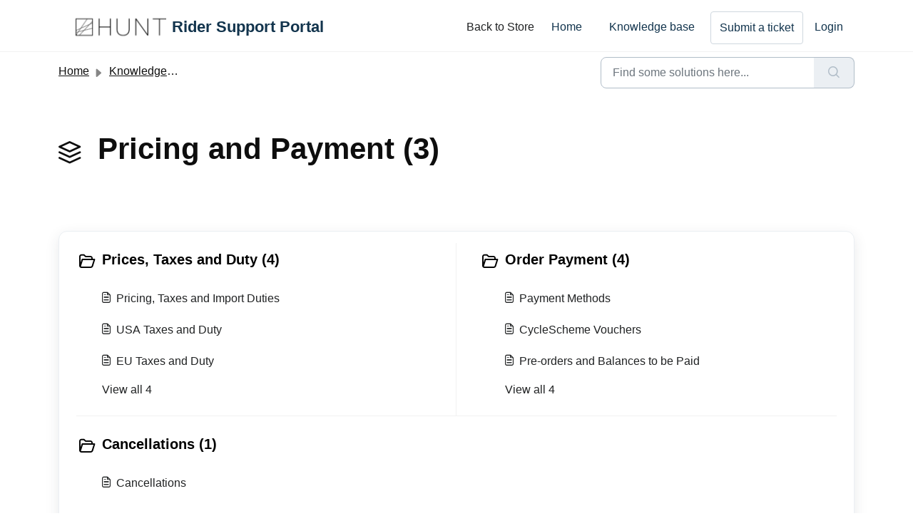

--- FILE ---
content_type: text/html; charset=utf-8
request_url: https://help.huntbikewheels.com/support/solutions/43000372416
body_size: 9631
content:
<!DOCTYPE html>
<html lang="en" data-date-format="non_us" dir="ltr">

<head>

  <meta name="csrf-param" content="authenticity_token" />
<meta name="csrf-token" content="9o+MwZ8Stc6moca5nQlc+lgK2klhGSQ0wVNKrPxGOkllOyXEDkm8NDxyUMQrK/E4bt6hIC313fjrbTnMeP4F5A==" />

  <link rel='shortcut icon' href='https://s3.amazonaws.com/cdn.freshdesk.com/data/helpdesk/attachments/production/43543458340/fav_icon/publUJVtMDZZmW7Ra_it9ro5BfQDg9Sa0A.jpg' />

  <!-- Title for the page -->
<title> Pricing and Payment : Rider Support Portal </title>

<!-- Meta information -->

      <meta charset="utf-8" />
      <meta http-equiv="X-UA-Compatible" content="IE=edge,chrome=1" />
      <meta name="description" content= "" />
      <meta name="author" content= "" />
       <meta property="og:title" content="Pricing and Payment" />  <meta property="og:url" content="https://help.huntbikewheels.com/support/solutions/43000372416" />  <meta property="og:image" content="https://s3.amazonaws.com/cdn.freshdesk.com/data/helpdesk/attachments/production/43566140272/logo/NYM4cWhxpwg-X3aD-1y8vyu2JIgGz1beUA.png?X-Amz-Algorithm=AWS4-HMAC-SHA256&amp;amp;X-Amz-Credential=AKIAS6FNSMY2XLZULJPI%2F20260123%2Fus-east-1%2Fs3%2Faws4_request&amp;amp;X-Amz-Date=20260123T091708Z&amp;amp;X-Amz-Expires=604800&amp;amp;X-Amz-SignedHeaders=host&amp;amp;X-Amz-Signature=e0c779d32e54e2294c766f214d9c6925bfb3d62e59f637370f9c57ebbb907f82" />  <meta property="og:site_name" content="Rider Support Portal" />  <meta property="og:type" content="article" />  <meta name="twitter:title" content="Pricing and Payment" />  <meta name="twitter:url" content="https://help.huntbikewheels.com/support/solutions/43000372416" />  <meta name="twitter:image" content="https://s3.amazonaws.com/cdn.freshdesk.com/data/helpdesk/attachments/production/43566140272/logo/NYM4cWhxpwg-X3aD-1y8vyu2JIgGz1beUA.png?X-Amz-Algorithm=AWS4-HMAC-SHA256&amp;amp;X-Amz-Credential=AKIAS6FNSMY2XLZULJPI%2F20260123%2Fus-east-1%2Fs3%2Faws4_request&amp;amp;X-Amz-Date=20260123T091708Z&amp;amp;X-Amz-Expires=604800&amp;amp;X-Amz-SignedHeaders=host&amp;amp;X-Amz-Signature=e0c779d32e54e2294c766f214d9c6925bfb3d62e59f637370f9c57ebbb907f82" />  <meta name="twitter:card" content="summary" />  <link rel="canonical" href="https://help.huntbikewheels.com/support/solutions/43000372416" /> 

<!-- Responsive setting -->
<link rel="apple-touch-icon" href="https://s3.amazonaws.com/cdn.freshdesk.com/data/helpdesk/attachments/production/43543458340/fav_icon/publUJVtMDZZmW7Ra_it9ro5BfQDg9Sa0A.jpg" />
        <link rel="apple-touch-icon" sizes="72x72" href="https://s3.amazonaws.com/cdn.freshdesk.com/data/helpdesk/attachments/production/43543458340/fav_icon/publUJVtMDZZmW7Ra_it9ro5BfQDg9Sa0A.jpg" />
        <link rel="apple-touch-icon" sizes="114x114" href="https://s3.amazonaws.com/cdn.freshdesk.com/data/helpdesk/attachments/production/43543458340/fav_icon/publUJVtMDZZmW7Ra_it9ro5BfQDg9Sa0A.jpg" />
        <link rel="apple-touch-icon" sizes="144x144" href="https://s3.amazonaws.com/cdn.freshdesk.com/data/helpdesk/attachments/production/43543458340/fav_icon/publUJVtMDZZmW7Ra_it9ro5BfQDg9Sa0A.jpg" />
        <meta name="viewport" content="width=device-width, initial-scale=1.0, maximum-scale=5.0, user-scalable=yes" /> 

<script src="https://ajax.googleapis.com/ajax/libs/jquery/3.6.0/jquery.min.js"></script>

  <link rel="icon" href="https://s3.amazonaws.com/cdn.freshdesk.com/data/helpdesk/attachments/production/43543458340/fav_icon/publUJVtMDZZmW7Ra_it9ro5BfQDg9Sa0A.jpg" />

  <link rel="stylesheet" href="/assets/cdn/portal/styles/theme.css?FD003" nonce="tLxwPR7yNOq2XPHfW8vLGg=="/>

  <style type="text/css" nonce="tLxwPR7yNOq2XPHfW8vLGg=="> /* theme */ .portal--light {
              --fw-body-bg: #ffffff;
              --fw-header-bg: #ffffff;
              --fw-header-text-color: #12344D;
              --fw-helpcenter-bg: #ffffff;
              --fw-helpcenter-text-color: #0e0e0e;
              --fw-footer-bg: #ffffff;
              --fw-footer-text-color: #12344D;
              --fw-tab-active-color: #000000;
              --fw-tab-active-text-color: #FFFFFF;
              --fw-tab-hover-color: #202223;
              --fw-tab-hover-text-color: #FFFFFF;
              --fw-btn-background: #FFFFFF;
              --fw-btn-text-color: #12344D;
              --fw-btn-primary-background: #42b72a;
              --fw-btn-primary-text-color: #FFFFFF;
              --fw-baseFont: Helvetica;
              --fw-textColor: #000000;
              --fw-headingsFont: Helvetica;
              --fw-linkColor: #202223;
              --fw-linkColorHover: #389c23;
              --fw-inputFocusRingColor: #f1f1f1;
              --fw-formInputFocusColor: #f1f1f1;
              --fw-card-bg: #FFFFFF;
              --fw-card-fg: #0e0e0e;
              --fw-card-border-color: #0e0e0e;
              --fw-nonResponsive: #ffffff;
              --bs-body-font-family: Helvetica;
    } </style>

    <style type="text/css" nonce="tLxwPR7yNOq2XPHfW8vLGg==">
      section.container-fluid.px-0.fw-helpcenter {
  background: url(https://cdn.shopify.com/s/files/1/0686/6341/files/TRFHeaderImage_4.jpg);
  background-size: cover;
  background-position: right;
}

footer.container-fluid.px-0 {
  display: none;
}

input[name="helpdesk_ticket[custom_field][cf_language140781_986810]"] {
  display: none !important;
}

label[for="helpdesk_ticket_custom_field_cf_language140781_986810"],
.form-group:has(input[name="helpdesk_ticket[custom_field][cf_language140781_986810]"]) {
  display: none !important;
}

button.navbar-toggler.collapsed {
  transform: scaleX(-1);
  transform-origin: center;
}

.navbar .navbar-collapse .nav-item:not(.no-hover):hover {
  background-color: unset!important;
}
.navbar .navbar-collapse .nav-item:not(.no-hover):hover .nav-link{
  color: var(--fw-header-text-color)!important;
}
.navbar .navbar-collapse .nav-item:not(.no-hover).active {
  background-color: unset!important;
}
.navbar .navbar-collapse .nav-item:not(.no-hover).active .nav-link {
  color: var(--fw-header-text-color)!important;
}

.navbar .navbar-collapse .nav-item:not(.no-hover) .nav-link::before {
  content: "";
  position: absolute;
  bottom: 20px;
  background-color: currentColor;
  height: 1px;
  transition: transform 0.3s;
  z-index: 20;
  left: 10%;
  width: 80%;
  transform: scaleX(0);
  will-change: transform;
  opacity: 0.8;
}

.navbar .navbar-collapse .nav-item:not(.no-hover):hover .nav-link::before{
    transform: scaleX(1);
}

button.navbar-toggler.collapsed {
  transform: scaleX(-1);
  transform-origin: center;
}

.navbar .navbar-collapse .nav-item:not(.no-hover):hover {
  background-color: unset!important;
}
.navbar .navbar-collapse .nav-item:not(.no-hover):hover .nav-link{
  color: var(--fw-header-text-color)!important;
}
.navbar .navbar-collapse .nav-item:not(.no-hover).active {
  background-color: unset!important;
}
.navbar .navbar-collapse .nav-item:not(.no-hover).active .nav-link {
  color: var(--fw-header-text-color)!important;
}

.trf-hamburger-menu {
  visibility: hidden;
}

.navbar .navbar-toggler {
  visibility: hidden;
}

@media (max-width: 768px) {
   .fs-22 {
  	font-size:20px!important;
  }
  .navbar {
    position: relative;
  }
  .navbar-brand {
    position: absolute;
    left: 50%;
    transform: translateX(-50%);
  }
  .navbar .navbar-collapse .nav-item:not(.no-hover) .nav-link::before {
  	bottom: 0px;
  }
  .navbar .navbar-collapse .nav-item:not(.no-hover) .nav-link::before:hover {
  	visibility: hidden;
  }
  .navbar-brand {
	display: flex;
    flex-wrap: nowrap;
    flex-direction: column;
  }
  .navbar-brand .fw-brand-logo,
  .navbar-brand .fw-brand-name {
  	height: 25px;
  }
}

@media screen and (max-width: 1200px) {
  .navbar .navbar-collapse .nav-item:not(.no-hover) .nav-link::before {
  	bottom: 0px;
    left: 5%;
  }
  .navbar .navbar-collapse .nav-item:not(.no-hover) .nav-link::before:hover {
  	visibility: hidden;
  }

  .navbar .navbar-collapse {
  	left: 0!important;
  }

  button.navbar-toggler.collapsed {
     visibility: hidden;
  }

  .navbar .navbar-toggler {
    visibility: visible;
    border-bottom-left-radius: 0;
    border-bottom-right-radius: .25rem;
  }
  .navbar .navbar-toggler:not(.collapsed){
    left: 16rem;
  }
  .navbar .navbar-toggler .icon-bar {
    transition: all 0s ease;
  }
  
  .trf-hamburger-menu {
    visibility: visible;
    cursor: pointer;
  }
  .nav-item img,
  .nav-item span::before {
  	visibility: hidden;
  }
}

@media screen and (max-width: 1450px) {
  .navbar .navbar-collapse .nav-item:not(.no-hover) .nav-link::before {
  	bottom: 0px;
    left: 5%;
  }
  .navbar .navbar-collapse .nav-item:not(.no-hover):hover .nav-link::before{
    transform: scaleX(0);
    visibility: hidden;
  }

  .navbar .navbar-collapse {
  	left: 0!important;
  }

  button.navbar-toggler.collapsed {
     visibility: hidden;
  }

  .navbar .navbar-toggler {
    visibility: visible;
    border-bottom-left-radius: 0;
    border-bottom-right-radius: .25rem;
  }
  .navbar .navbar-toggler:not(.collapsed){
    left: 16rem;
  }
  .navbar .navbar-toggler .icon-bar {
    transition: all 0s ease;
  }

  .nav-item img,
  .nav-item span::before {
  	visibility: hidden
  }
}

    </style>
  

  <script type="text/javascript" nonce="tLxwPR7yNOq2XPHfW8vLGg==">
    window.cspNonce = "tLxwPR7yNOq2XPHfW8vLGg==";
  </script>

  <script src="/assets/cdn/portal/scripts/nonce.js" nonce="tLxwPR7yNOq2XPHfW8vLGg=="></script>

  <script src="/assets/cdn/portal/vendor.js" nonce="tLxwPR7yNOq2XPHfW8vLGg=="></script>

  <script src="/assets/cdn/portal/scripts/head.js" nonce="tLxwPR7yNOq2XPHfW8vLGg=="></script>

  <script type="text/javascript" nonce="tLxwPR7yNOq2XPHfW8vLGg==">
      window.store = {};
window.store = {
  assetPath: "/assets/cdn/portal/",
  defaultLocale: "en",
  currentLocale: "en",
  currentPageName: "solution_category",
  portal: {"id":43000117378,"name":"Rider Support Portal","product_id":43000029922},
  portalAccess: {"hasSolutions":true,"hasForums":false,"hasTickets":false,"accessCount":1},
  account: {"id":986810,"name":"The Rider Firm","time_zone":"London","companies":[]},
  vault_service: {"url":"https://vault-service.freshworks.com/data","max_try":2,"product_name":"fd"},
  blockedExtensions: "exe,dll,sys,swf,scr,gzquar,js,jse,class,vb,com,bat,cmd,pif,img,iso,hta,html,msc,msp,cpl,reg,tmp,py,ps,msi,msp,inf,scf,ocx,bin,ws,sh,lnk,gadget,dmg,msh,apk,iqy,pub,jar,zip,rar,sfx,zix,ear,war,arj",
  allowedExtensions: "",
  search: {"all":"/support/search","solutions":"/support/search/solutions","topics":"/support/search/topics","tickets":"/support/search/tickets"},
  portalLaunchParty: {
    enableStrictSearch: false,
    ticketFragmentsEnabled: false,
    homepageNavAccessibilityEnabled: false,
    channelIdentifierFieldsEnabled: false,
  },


    googleAnalytics: {"account_number":"","domain":null,"ga4":true},



    marketplace: {"token":"eyJ0eXAiOiJKV1QiLCJhbGciOiJIUzI1NiJ9.[base64].coyyfHHx45bfH2cRJa45KnCC1QA6BXEEuP6bfwRJ2b4","data_pipe_key":"634cd594466a52fa53c54b5b34779134","region":"us","org_domain":"theriderfirm.freshworks.com"},

  pod: "us-east-1",
  region: "US",
};
  </script>


</head>

<body class="portal portal--light  ">
  
  <header class="container-fluid px-0 fw-nav-wrapper fixed-top">
  <section class="bg-light container-fluid">
    <div class="container">
      <a  id="" href="#fw-main-content" class="visually-hidden visually-hidden-focusable p-8 my-12 btn btn-outline-primary"

>Skip to main content</a>
    </div>
  </section>

  
    <section class="container">
      <nav class="navbar navbar-expand-xl navbar-light px-0 py-8 pt-xl-4 pb-xl-0">
        <svg class="trf-hamburger-menu" xmlns="http://www.w3.org/2000/svg" width="24" height="24" viewBox="0 0 24 24" fill="none" stroke="currentColor" stroke-width="1.5" stroke-linecap="round" stroke-linejoin="round" aria-hidden="true"><line x1="3" y1="12" x2="21" y2="12"></line><line x1="3" y1="6" x2="21" y2="6"></line><line x1="3" y1="18" x2="21" y2="18"></line></svg>
        <button class="navbar-toggler collapsed" type="button" data-bs-toggle="collapse" data-bs-target="#navbarContent" aria-controls="navbarContent" aria-expanded="false" aria-label="Toggle navigation" id="navbarContentToggler">
  <span class="icon-bar"></span>
  <span class="icon-bar"></span>
  <span class="icon-bar"></span>
</button>
        

    <a class="navbar-brand d-flex align-items-center" href="/support/home">
      <img data-src="https://s3.amazonaws.com/cdn.freshdesk.com/data/helpdesk/attachments/production/43566140272/logo/NYM4cWhxpwg-X3aD-1y8vyu2JIgGz1beUA.png" loading="lazy" alt="Freshworks Logo" class="lazyload d-inline-block align-top me-4 fw-brand-logo" />
      <div class="fs-22 semi-bold fw-brand-name ms-4" title="Rider Support Portal">Rider Support Portal</div>
   </a>



        <div class="collapse navbar-collapse" id="navbarContent">
          <ul class="navbar-nav ms-auto mt-64 mt-xl-0">


<li class="nav-item">
<a class="logo__link redirect__link" href="https://huntbikewheels.com/" target="_blank">
<span class="d-md-none" style="padding-right:6px; padding-left: 3px; padding-top: 4px; width: 31px; height: 31px;">
<img src="https://s3.amazonaws.com/cdn.freshdesk.com/data/helpdesk/attachments/production/43543458340/fav_icon/publUJVtMDZZmW7Ra_it9ro5BfQDg9Sa0A.jpg">
</span>
Back to Store
</a>
</li>
  

        
            
              <li class="nav-item ">
                <a href="/support/home" class="nav-link">
                  <span class="d-md-none icon-home"></span> Home
                </a>
              </li>
            
              <li class="nav-item active">
                <a href="/support/solutions" class="nav-link">
                  <span class="d-md-none icon-solutions"></span> Knowledge base
                </a>
              </li>
            
            <li class="nav-item no-hover">
             <a  id="" href="/support/tickets/new" class="btn fw-secondary-button"

>Submit a ticket</a>
            </li>
          </ul>
          <ul class="navbar-nav flex-row align-items-center ps-8 fw-nav-dropdown-wrapper">
            

    <li class="nav-item no-hover fw-login">
      <a  id="" href="/support/login" class="nav-link pe-8"

>Login</a>
    </li>
    


            <li class="nav-item dropdown no-hover ms-auto">
             
            </li>
          </ul>
        </div>
      </nav>
    </section>
    <div class="nav-overlay d-none"></div>
  
</header>

<script>
// Language Detection Utility - Load this FIRST in header
window.HuntLanguageUtil = (function() {
  'use strict';
  
  var cachedLanguage = null;
  
  function detectLanguage() {
    // Return cached value if already detected
    if (cachedLanguage) {
      return cachedLanguage;
    }
    
    var locale = null;
    
    try {
      // Method 1: Freshdesk I18n (most reliable)
      if (window.I18n && (I18n.locale || I18n.currentLocale)) {
        locale = (I18n.locale || I18n.currentLocale).toUpperCase().split(/[-_]/)[0];
        console.log('Language detected from I18n:', locale);
        cachedLanguage = locale;
        return locale;
      }
      
      // Method 2: HTML lang attribute
      var htmlLang = jQuery('html').attr('lang');
      if (htmlLang) {
        locale = htmlLang.toUpperCase().split(/[-_]/)[0];
        console.log('Language detected from HTML lang:', locale);
        cachedLanguage = locale;
        return locale;
      }
      
      // Method 3: Fallback to URL detection
      var url = window.location.href.toLowerCase();
      if (url.includes('/de')) { cachedLanguage = 'DE'; return 'DE'; }
      if (url.includes('/fr')) { cachedLanguage = 'FR'; return 'FR'; }
      if (url.includes('/es')) { cachedLanguage = 'ES'; return 'ES'; }
      if (url.includes('/it')) { cachedLanguage = 'IT'; return 'IT'; }
      if (url.includes('/nl')) { cachedLanguage = 'NL'; return 'NL'; }
      
      console.log('Language defaulted to EN');
      cachedLanguage = 'EN';
      return 'EN';
      
    } catch (e) {
      console.warn('Locale detection failed:', e);
      cachedLanguage = 'EN';
      return 'EN';
    }
  }
  
  // Public API
  return {
    getLanguage: detectLanguage,
    // Helper to get full language name
    getLanguageName: function() {
      var map = {
        EN: 'English',
        DE: 'German',
        FR: 'French',
        ES: 'Spanish',
        IT: 'Italian',
        NL: 'Dutch'
      };
      return map[detectLanguage()] || 'English';
    }
  };
})();
</script>

<script>
// Translate "Back to Store" link and "Rider Support Portal" based on language detection
jQuery(document).ready(function () {
  // Get the detected language
  var languageCode = window.HuntLanguageUtil.getLanguage();
  
  // Translation map for "Back to Store"
  var backToStoreTranslations = {
    'EN': 'Back to Store',
    'DE': 'Zurück zum Shop',
    'FR': 'Retour à la boutique',
    'ES': 'Volver a la tienda',
    'IT': 'Torna al negozio',
    'NL': 'Terug naar winkel'
  };
  
  // Translation map for "Rider Support Portal"
  var portalTranslations = {
    'EN': 'Rider Support Portal',
    'DE': 'Rider-Support-Portal',
    'FR': 'Portail d\'assistance coureur',
    'ES': 'Portal de soporte para ciclistas',
    'IT': 'Portale di supporto ciclisti',
    'NL': 'Rijder ondersteuningsportaal'
  };
  
  var backToStoreText = backToStoreTranslations[languageCode] || backToStoreTranslations['EN'];
  var portalText = portalTranslations[languageCode] || portalTranslations['EN'];
  
  // Function to replace "Back to Store" text
  function replaceBackToStore() {
    try {
      // Find the link containing "Back to Store"
      var $link = jQuery('a.logo__link.redirect__link[href*="huntbikewheels.com"]');
      
      if ($link.length) {
        // Get all text nodes that are direct children of the link (not in nested elements)
        $link.contents().filter(function() {
          return this.nodeType === 3; // Text node
        }).each(function() {
          if (this.nodeValue.trim() === 'Back to Store') {
            this.nodeValue = this.nodeValue.replace('Back to Store', backToStoreText);
            console.log('Replaced "Back to Store" with:', backToStoreText);
          }
        });
      }
    } catch (error) {
      console.log('Error in replaceBackToStore:', error);
    }
  }
  
  // Function to replace "Rider Support Portal" text in header
  function replacePortalTitle() {
    try {
      // Target header-specific selectors first
      var headerSelectors = [
        'header .logo__text',
        'header .portal-name',
        'header .site-title',
        '.header-logo .logo__text',
        '.fw-header .logo__text',
        'a.logo__link .logo__text',
        '.logo__text'
      ];
      
      var found = false;
      
      // Try header-specific selectors first
      for (var i = 0; i < headerSelectors.length && !found; i++) {
        var $elements = jQuery(headerSelectors[i]);
        
        if ($elements.length) {
          $elements.each(function() {
            var $el = jQuery(this);
            var currentText = $el.text().trim();
            
            if (currentText === 'Rider Support Portal') {
              // Check if it has child elements
              if ($el.children().length === 0) {
                $el.text(portalText);
                console.log('Replaced "Rider Support Portal" with:', portalText, 'using selector:', headerSelectors[i]);
                found = true;
              } else {
                // Work with text nodes if there are child elements
                $el.contents().filter(function() {
                  return this.nodeType === 3; // Text node
                }).each(function() {
                  if (this.nodeValue.trim() === 'Rider Support Portal') {
                    this.nodeValue = portalText;
                    console.log('Replaced "Rider Support Portal" with:', portalText, 'using selector:', headerSelectors[i]);
                    found = true;
                  }
                });
              }
            }
          });
        }
      }
      
      // Fallback: broader search in header area only
      if (!found) {
        jQuery('header *').each(function() {
          var $this = jQuery(this);
          if ($this.children().length === 0 && $this.text().trim() === 'Rider Support Portal') {
            $this.text(portalText);
            console.log('Replaced "Rider Support Portal" with:', portalText, '(header fallback)');
            found = true;
            return false; // Break the loop
          }
        });
      }
    } catch (error) {
      console.log('Error in replacePortalTitle:', error);
    }
  }
  
  // Run both replacement functions
  function runAllReplacements() {
    replaceBackToStore();
    replacePortalTitle();
  }
  
  // Try immediate replacement
  runAllReplacements();
  
  // Fallback: try again after short delays in case content loads dynamically
  setTimeout(runAllReplacements, 500);
  setTimeout(runAllReplacements, 1000);
});
</script>


<main class="fw-main-wrapper" id="fw-main-content">
    <section class="fw-sticky fw-searchbar-wrapper">
    <div class="container">
      <div class="row align-items-center py-8">
        <div class="col-md-6">
          <nav aria-label="breadcrumb">
    <ol class="breadcrumb">
        
          
            
              <li class="breadcrumb-item"><a href="/support/home">Home</a></li>
            
          
            
              <li class="breadcrumb-item"><a href="/support/solutions">Knowledge base</a></li>
            
          
            
              <li class="breadcrumb-item breadcrumb-active-item d-lg-none" aria-current="page">Pricing and Payment</li>
            
          
        
    </ol>
</nav>

        </div>
        <div class="col-md-4 ms-auto">
          
<form action="/support/search/solutions" id="fw-search-form" data-current-tab="solutions">
  <div class="form-group fw-search  my-0">
    <div class="input-group">
      <input type="text" class="form-control" id="searchInput" name="term" value="" placeholder="Find some solutions here..." autocomplete="off" aria-label="Find some solutions here...">
      <button class="btn px-20 input-group-text" id="btnSearch" type="submit" aria-label="Search"><span class="icon-search"></span></button>
    </div>

    <div class="visually-hidden">
      <span id="srSearchUpdateMessage" aria-live="polite"></span>
    </div>

    <div class="fw-autocomplete-wrapper box-shadow bg-light br-8 p-16 d-none">
      <div class="fw-autocomplete-header " role="tablist">
        <button class="fw-search-tab " data-tab="all" role="tab" aria-selected="false">
          All
        </button>
        
          <button class="fw-search-tab fw-active-search-tab" data-tab="solutions" role="tab" aria-selected="true">
            Articles
          </button>
        
        
        
      </div>

      <div class="fw-loading my-80 d-none"></div>

      <div class="fw-autocomplete-focus">

        <div class="fw-recent-search">
          <div class="fw-recent-title d-none row align-items-center">
            <div class="col-8 fs-20 semi-bold"><span class="icon-recent me-8"></span>Recent Searches</div>
            <div class="col-4 px-0 text-end"><button class="btn btn-link fw-clear-all">Clear all</button></div>
          </div>
          <p class="ps-32 fw-no-recent-searches mb-16 d-none">No recent searches</p>
          <ul class="fw-no-bullet fw-recent-searches mb-16 d-none"></ul>
        </div>

        <div class="fw-popular-articles-search">
          <p class="fs-20 semi-bold fw-popular-title d-none"><span class="icon-article me-8"></span> Popular Articles</p>
          <ul class="fw-no-bullet fw-popular-topics d-none"></ul>
        </div>

        <div class="fw-solutions-search-results fw-results d-none">
          <hr class="mt-24" />
          <div class="fw-solutions-search-results-title row align-items-center">
            <div class="col-8 fs-20 semi-bold"><span class="icon-article me-8"></span>Articles</div>
            <div class="col-4 px-0 text-end"><a class="btn btn-link fw-view-all fw-solutions-view-all" href="/support/search/solutions">View all</a></div>
          </div>
          <ul class="fw-no-bullet fw-search-results fw-solutions-search-results-container"></ul>
        </div>

        <div class="fw-topics-search-results fw-results d-none">
          <hr class="mt-24" />
          <div class="fw-topics-search-results-title row align-items-center">
            <div class="col-8 fs-20 semi-bold"><span class="icon-topic me-8"></span>Topics</div>
            <div class="col-4 px-0 text-end"><a class="btn btn-link fw-view-all fw-topics-view-all" href="/support/search/topics">View all</a></div>
          </div>
          <ul class="fw-no-bullet fw-search-results fw-topics-search-results-container"></ul>
        </div>

        <div class="fw-tickets-search-results fw-results d-none">
          <hr class="mt-24" />
          <div class="fw-tickets-search-results-title row align-items-center">
            <div class="col-8 fs-20 semi-bold"><span class="icon-ticket me-8"></span>Tickets</div>
            <div class="col-4 px-0 text-end"><a class="btn btn-link fw-view-all fw-tickets-view-all" href="/support/search/tickets">View all</a></div>
          </div>
          <ul class="fw-no-bullet fw-search-results fw-tickets-search-results-container"></ul>
        </div>
      </div>

      <div class="fw-autocomplete-noresults d-none text-center py-40">
        <img src="/assets/cdn/portal/images/no-results.png" class="img-fluid fw-no-results-img" alt="no results" />
        <p class="mt-24 text-secondary">Sorry! nothing found for <br /> <span id="input_term"></span></p>
      </div>
    </div>
  </div>
</form>

        </div>
      </div>
    </div>
  </section>
  <section class="container-fluid px-0 fw-page-title-wrapper">
    <div class="container">
      <div class="py-24 py-lg-60 mx-0 fw-search-meta-info g-0">
        
          <div class="fw-icon-holder pe-8">
            <span class="icon-category"></span>
          </div>
        
        <div class="text-start">
          <h1 class="fw-page-title">Pricing and Payment (3)</h1>
          <p></p>
        </div>
      </div>
    </div>
  </section>

  <section class="container-fluid px-0 py-24">
    <div class="container">
       <div class="alert alert-with-close notice hide" id="noticeajax"></div> 
      <section class="row box-shadow br-12 fw-category-wrapper mx-0 g-0 bg-light">
        <div class="row mx-0 fw-section-content g-0">
          
              <div class="col-md-6 fw-folder">
                <div class="fs-20 mb-24 semi-bold">
                 <a  id="" href="/support/solutions/folders/43000588972" class="fw-heading d-flex"

    role = "heading"

><div class='fw-folder-icon text-center pt-4 me-8'><span class='icon-folder'></span></div><div class='line-clamp-2'> Prices, Taxes and Duty (4)</div></a>
                </div>
                <ul class="fw-no-bullet ms-36">
                  
                   <li>
                    <a  id="" href="/support/solutions/articles/43000456067-pricing-taxes-and-import-duties" class="d-flex"

><div class='pe-8'><span class='icon-article'></span></div><div class='line-clamp-2'>Pricing, Taxes and Import Duties</div></a>
                   </li>
                  
                   <li>
                    <a  id="" href="/support/solutions/articles/43000598171-usa-taxes-and-duty" class="d-flex"

><div class='pe-8'><span class='icon-article'></span></div><div class='line-clamp-2'>USA Taxes and Duty</div></a>
                   </li>
                  
                   <li>
                    <a  id="" href="/support/solutions/articles/43000662403-eu-taxes-and-duty" class="d-flex"

><div class='pe-8'><span class='icon-article'></span></div><div class='line-clamp-2'>EU Taxes and Duty</div></a>
                   </li>
                  
                </ul>
                
                 <a  id="" href="/support/solutions/folders/43000588972" class="ms-36 my-16 d-block"

>View all 4</a>
                
              </div>
          
              <div class="col-md-6 fw-folder">
                <div class="fs-20 mb-24 semi-bold">
                 <a  id="" href="/support/solutions/folders/43000588973" class="fw-heading d-flex"

    role = "heading"

><div class='fw-folder-icon text-center pt-4 me-8'><span class='icon-folder'></span></div><div class='line-clamp-2'> Order Payment (4)</div></a>
                </div>
                <ul class="fw-no-bullet ms-36">
                  
                   <li>
                    <a  id="" href="/support/solutions/articles/43000456109-payment-methods" class="d-flex"

><div class='pe-8'><span class='icon-article'></span></div><div class='line-clamp-2'>Payment Methods</div></a>
                   </li>
                  
                   <li>
                    <a  id="" href="/support/solutions/articles/43000682842-cyclescheme-vouchers" class="d-flex"

><div class='pe-8'><span class='icon-article'></span></div><div class='line-clamp-2'>CycleScheme Vouchers</div></a>
                   </li>
                  
                   <li>
                    <a  id="" href="/support/solutions/articles/43000456110-pre-orders-and-balances-to-be-paid" class="d-flex"

><div class='pe-8'><span class='icon-article'></span></div><div class='line-clamp-2'>Pre-orders and Balances to be Paid</div></a>
                   </li>
                  
                </ul>
                
                 <a  id="" href="/support/solutions/folders/43000588973" class="ms-36 my-16 d-block"

>View all 4</a>
                
              </div>
          
              <div class="col-md-6 fw-folder">
                <div class="fs-20 mb-24 semi-bold">
                 <a  id="" href="/support/solutions/folders/43000594230" class="fw-heading d-flex"

    role = "heading"

><div class='fw-folder-icon text-center pt-4 me-8'><span class='icon-folder'></span></div><div class='line-clamp-2'> Cancellations (1)</div></a>
                </div>
                <ul class="fw-no-bullet ms-36">
                  
                   <li>
                    <a  id="" href="/support/solutions/articles/43000724803-cancellations" class="d-flex"

><div class='pe-8'><span class='icon-article'></span></div><div class='line-clamp-2'>Cancellations</div></a>
                   </li>
                  
                </ul>
                
              </div>
          
        </div>
      </section>
    </div>
  </section>

</main>


 <footer class="container-fluid px-0">
   <section class="fw-contact-info">
     <p class="fw-contacts">
       
     </p>
   </section>
   <section class="fw-credit">
     <nav class="fw-laws">
        
        
        
        
     </nav>
   </section>
 </footer>


<script>
  function initFreshChat() {
    window.fcWidget.init({
      	 token: "c46d05cb-22f2-42fe-8c70-afacd2c19df6",
	 host: "https://theriderfirm.freshchat.com",
	 widgetUuid: "369a85f1-9669-45c4-9e72-b8d0749c0427",
config: {
      content: {
      headers: {
         channel_response: {
            offline: '  '
          }
        }
      }
    }
    });
  }
  function initialize(i,t){var e;i.getElementById(t)?
  initFreshChat():((e=i.createElement("script")).id=t,e.async=!0,
  e.src="https://theriderfirm.freshchat.com/js/widget.js",e.onload=initFreshChat,i.head.appendChild(e))}
  function initiateCall(){initialize(document,"Freshchat-js-sdk")}
  window.addEventListener?window.addEventListener("load",initiateCall,!1):
  window.attachEvent("load",initiateCall,!1);
</script>


<script>
  const elHamburgerMenu = document.querySelector('.trf-hamburger-menu');
  const elNavBar = document.querySelector('#navbarContent');
  const elHamburgerToggle = document.querySelector('button.navbar-toggler');
  const elNavOverlay = document.querySelector('.nav-overlay');

  elHamburgerMenu.addEventListener('click', () => {
    elNavBar.classList.add('show');

    elHamburgerToggle.classList.remove('collapsed');
   	elNavOverlay.classList.remove('d-none');

    elHamburgerToggle.addEventListener('click', () => {
      elNavOverlay.classList.add('d-none');
    });
  });
  </script>
<script>
	document.addEventListener("DOMContentLoaded", (event) => {
        const nonEU = ["AT", "BE", "BG", "HR", "CY", "CZ", "DK", "EE", "FI", "FR", "DE", "GR", "HU", "IE", "IT", "LV", "LT", "LU", "MT", "NL", "PL", "PT", "RO", "SK", "SI", "ES", "SE", "GB", "IM"];
        //const non_eu_site = 'https://huntbikewheels.cc';
        const link_data = {
          "EU": "https://eu.huntbikewheels.com",
          "GB": "https://www.huntbikewheels.com",
          "US": "https://us.huntbikewheels.com",
          "Other": "https://huntbikewheels.cc"
        };
        var Location = function (href) {
          var l = document.createElement("a");
          l.href = href;
          return l;
        };
        function getLocation(callback) {
          jQuery.ajax({
            url: 'https://api.ipstack.com/check?access_key=6029f0b576ca2c2d70330c48018cedff',
            dataType: 'json',
            success: function (data) {
              callback(data);
            }
          });
        }

        function replace_url(current_url) {
          const anchors = document.querySelectorAll('.nav-item .logo__link.redirect__link');
          for (let i = 0; i < anchors.length; i++) {
            const url = Location(anchors[i].getAttribute('href'));
            if (url.hostname.indexOf(window.location.hostname) === -1) {
              anchors[i].href = current_url + url.pathname;
            }
          }
        }
        function onLocationCallback(data) {
          var url_key;
          if (data.continent_code === "EU" && nonEU.includes(data.country_code)) {
            url_key = (data.country_code === "GB" || data.country_code === "IM") ? "GB" : "EU";
          } else {
            url_key = (data.country_code === "US") ? "US" : "Other";
          }
          //url_key = "EU";
          var current_url = link_data[url_key];
          replace_url(current_url);
        }
        getLocation(onLocationCallback);
      });
    
</script>


  

  <div class="modal-backdrop fade d-none" id="overlay"></div>

  <script src="/assets/cdn/portal/scripts/bottom.js" nonce="tLxwPR7yNOq2XPHfW8vLGg=="></script>

  <script src="/assets/cdn/portal/scripts/locales/en.js" nonce="tLxwPR7yNOq2XPHfW8vLGg=="></script>


    <script src="/assets/cdn/portal/scripts/marketplace.js" nonce="tLxwPR7yNOq2XPHfW8vLGg==" async></script>


  <script src="/assets/cdn/portal/scripts/integrations.js"  nonce="tLxwPR7yNOq2XPHfW8vLGg==" async></script>
  





</body>

</html>